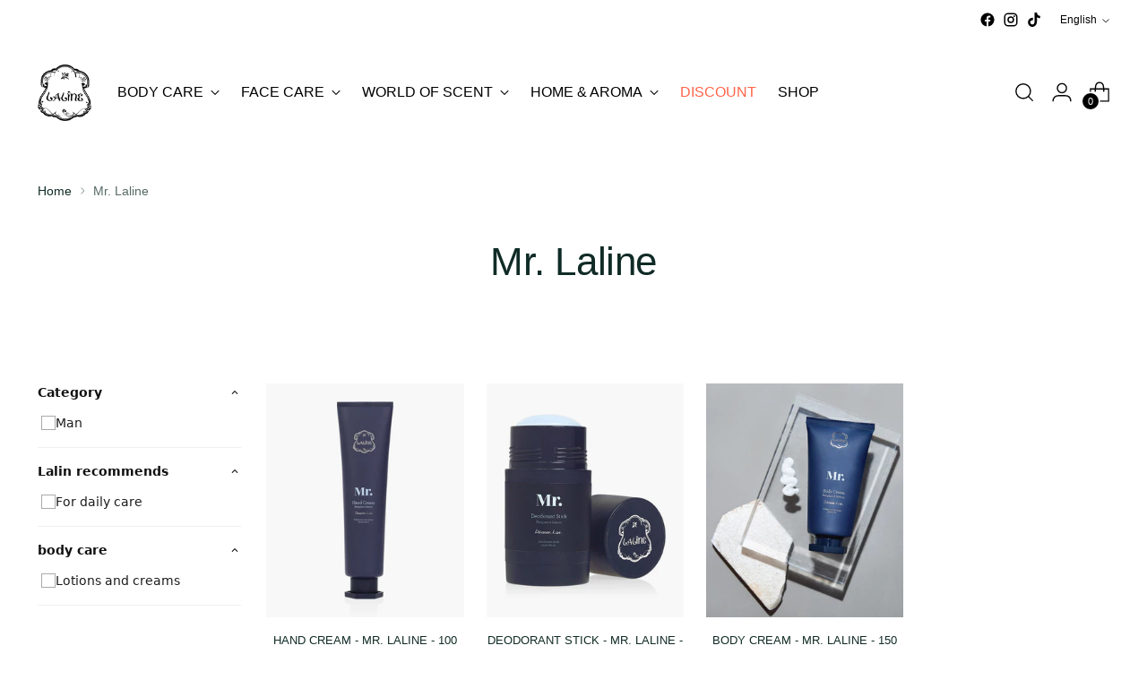

--- FILE ---
content_type: text/html; charset=UTF-8
request_url: https://geolocation-db.com/json/8d382830-904e-11ed-97d5-0de223189653
body_size: 78
content:
{"country_code":"US","country_name":"United States","city":"Columbus","postal":"43215","latitude":39.9653,"longitude":-83.0235,"IPv4":"18.224.14.100","state":"Ohio"}

--- FILE ---
content_type: text/css
request_url: https://laline.ge/cdn/shop/t/7/assets/related-color.css?v=109858532732454809081721634547
body_size: -445
content:
.related-colors-boa{gap:1rem;margin-bottom:var(--spacing-6)}.related-colors-boa .product__color-swatches--inner{display:flex;flex-direction:column;align-items:center;max-width:calc(19 * var(--spacing-unit));text-align:center}.related-colors-boa a{display:block;min-width:1rem;min-height:1rem;border-radius:100%}.related-colors-boa .same-color a{filter:opacity(.5);pointer-events:none}.related-colors-boa .same-color .related-color-title{color:#d3d3d3;font-weight:600}.product__color-swatches .product__color-swatch[data-size=medium][data-shape=rectangle]{width:38px;width:calc(9.5 * var(--spacing-unit));height:38px;height:calc(9.5 * var(--spacing-unit))}.collection__products .related-colors-boa,.recommended-products .related-colors-boa,.search__results .related-colors-boa,.featured-collection-slider .related-colors-boa,.featured-collection-grid .related-colors-boa{justify-content:center;margin-bottom:0}.collection__products .related-color-title,.recommended-products .related-color-title,.search__results .related-color-title,.featured-collection-slider .related-color-title,.featured-collection-grid .related-color-title{display:none}
/*# sourceMappingURL=/cdn/shop/t/7/assets/related-color.css.map?v=109858532732454809081721634547 */


--- FILE ---
content_type: text/css
request_url: https://laline.ge/cdn/shop/t/7/assets/cart.css?v=32217782106566631031721634547
body_size: -561
content:
.cart-price-container,
.quick-cart-wrapper,
.quick-cart-container {
	display: flex;
}
.cart-price-container {
	flex-direction: column-reverse;
}
.quick-cart-wrapper {
	justify-content: space-between;
	margin-bottom: 0.4rem;
}
.quick-cart-container {
	flex-direction: column;
}
.price-total-discount {
	color: var(--color-products-sale-price);
}

.quick-cart-save-hide {
	display: none;
}


--- FILE ---
content_type: text/css
request_url: https://laline.ge/cdn/shop/t/7/assets/badge-svg.css?v=156894276036389102921721634547
body_size: -435
content:
.vegan-tag-wrapper{position:absolute;bottom:0;z-index:2;right:0}.collection-badge-svg-container{width:92px;height:92px;padding:4px;position:absolute;top:0;z-index:2}.vegan-svg-container{width:66px;height:54px}.fill-pink{fill:#f4ddd7}.fill-black{fill:#000}.fill-grey{fill:#b9b9b9}@media (max-width: 959px){.collection-badge-svg-container{width:80px;height:80px}}@media (max-width: 719px){.collection-badge-svg-container{width:68px;height:68px}.vegan-svg-container{width:44px;height:36px}}
/*# sourceMappingURL=/cdn/shop/t/7/assets/badge-svg.css.map?v=156894276036389102921721634547 */


--- FILE ---
content_type: text/css
request_url: https://laline.ge/cdn/shop/t/7/assets/cross-sells.css?v=9125720130946994321721634547
body_size: -486
content:
.cross-sells__item {
	background-color: unset;
}
.cross-sells-container {
	display: flex;
	flex-direction: column;
	padding-inline: 8px;
	margin-right: 8px;
}
.cross-sells-item-image {
	margin-right: unset;
	width: 100px;
}
.cross-sells-item-details {
	height: 100%;
	justify-content: flex-end;
	display: flex;
	flex-direction: column;
	text-align: center;
}
.cross-sells-price {
	color: var(--color-products-sale-price);
}
.cross-sells-item-button {
	margin-top: 12px;
	align-self: center;
}
.cross-sells-button {
	background: black;
	color: white;
}
.cross-sells-button:hover {
	background: var(--color-background-button-hover);
}



--- FILE ---
content_type: text/css
request_url: https://laline.ge/cdn/shop/t/7/assets/subcollections.css?v=42879433870722903981721634547
body_size: -459
content:
.subcollections-root{width:100%}.subcollections-menu-container{width:100%;overflow:auto;margin-top:40px}.subcollections-menu-wrapper{width:max-content;display:grid;grid-auto-flow:column;white-space:nowrap;margin:0 auto}.subcollections-button{color:#000;border-color:#ebebeb;margin:0 10px 20px;background:#f4ddd7;padding:.9em 20px}.subcollections-button:hover{background-color:#d69585;border-color:#000}@media (max-width: 719px){.subcollections-menu-container{overflow:scroll}.subcollections-button{padding:8px;font-size:15px}}
/*# sourceMappingURL=/cdn/shop/t/7/assets/subcollections.css.map?v=42879433870722903981721634547 */


--- FILE ---
content_type: text/css
request_url: https://laline.ge/cdn/shop/t/7/assets/breadcrubms.css?v=47108051599307627431721634547
body_size: -734
content:
.breadcrumbs__list {
	display: flex;
	flex-wrap: wrap;
}
.breadcrumbs__item {
	margin-top: 0.5rem;
}


--- FILE ---
content_type: text/javascript; charset=utf-8
request_url: https://laline.ge/en/cart.js
body_size: -267
content:
{"token":"022ebdb82c837e3a1a399e713e163b1b","note":null,"attributes":{},"original_total_price":0,"total_price":0,"total_discount":0,"total_weight":0.0,"item_count":0,"items":[],"requires_shipping":false,"currency":"GEL","items_subtotal_price":0,"cart_level_discount_applications":[],"discount_codes":[]}

--- FILE ---
content_type: text/javascript
request_url: https://laline.ge/cdn/shop/t/7/assets/taiwan-ip-redirect.js?v=114375603715153507111721634547
body_size: -295
content:
(async function(){const LOCAL_STORAGE_KEY="boa-geolocation",ACTIONS={REDIRECT:"redirect",STAY:"stay"},previousGeolocationCheck=localStorage.getItem(LOCAL_STORAGE_KEY);if(previousGeolocationCheck===ACTIONS.REDIRECT){window.location.href="https://www.laline.com.tw";return}if(previousGeolocationCheck===ACTIONS.STAY){document.body.style.visibility="visible";return}const TAIWAN_COUNTRY_CODE="TW",geolocationRequest=await fetch("https://geolocation-db.com/json/8d382830-904e-11ed-97d5-0de223189653"),{country_code:countryCode}=await geolocationRequest.json();countryCode.toUpperCase()===TAIWAN_COUNTRY_CODE&&!Shopify.designMode?(localStorage.setItem(LOCAL_STORAGE_KEY,ACTIONS.REDIRECT),window.location.href="https://www.laline.com.tw"):(localStorage.setItem(LOCAL_STORAGE_KEY,ACTIONS.STAY),document.body.style.visibility="visible")})();
//# sourceMappingURL=/cdn/shop/t/7/assets/taiwan-ip-redirect.js.map?v=114375603715153507111721634547
